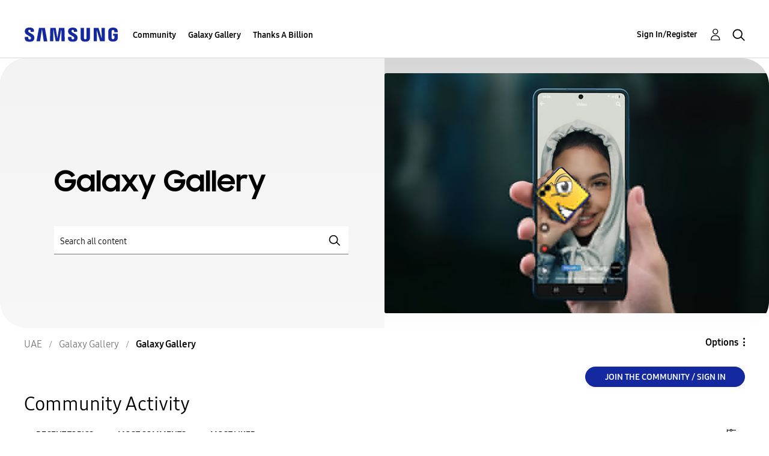

--- FILE ---
content_type: text/html; charset=UTF-8
request_url: https://r2.community.samsung.com/t5/Galaxy-Gallery/bd-p/ae-gg-general/page/476
body_size: 1877
content:
<!DOCTYPE html>
<html lang="en">
<head>
    <meta charset="utf-8">
    <meta name="viewport" content="width=device-width, initial-scale=1">
    <title></title>
    <style>
        body {
            font-family: "Arial";
        }
    </style>
    <script type="text/javascript">
    window.awsWafCookieDomainList = [];
    window.gokuProps = {
"key":"AQIDAHjcYu/GjX+QlghicBgQ/7bFaQZ+m5FKCMDnO+vTbNg96AH1Q5HNwNd7qjjKSrZjUukeAAAAfjB8BgkqhkiG9w0BBwagbzBtAgEAMGgGCSqGSIb3DQEHATAeBglghkgBZQMEAS4wEQQMfgpC+9noOqv6D5WhAgEQgDtFu65+OI9VbazoI71eV0vODu7/FNxdN/q+yY44WBCOiLEjuPajdxaNTxqbBo2uz8DtSa27r4Hpv79MjQ==",
          "iv":"D549dwB+jAAABu5S",
          "context":"D/NKq8Ok0KOLKa6k2voP8FhmdzB1UyCLb92EI89xRZfT4H1xoBKR/Pm2Se2zxmyKIwfeSuO7zTps3GX6pa2gORScd04lBp7cyrrFU/tqyX8GpGOEEHOo0QUrAbOLfow8bBTwFqtd39jQXXl8KoRTrg3hQLGAFNjQDK1NuXW3cw2fGc8CkdiIbmNOA1u0EXD9ndjflrDH4DAu8n1KNkMulxV8pKdLwyIf69gDEDW25Shl7VYsSz8jmzNYspLIuvuz/VNpsTGGaKvqe4zy9nAh5NKU+59OEVTG8daPzm1gYDoYkl9Vqe9HBXOTdROWImGJevjZiKi53ix4ah5C19qS0YCWAKJHNAjNBFbWB9hXh4CpRS+6TcYYFdgaiJLu9ajD1wn5bLum9ijQ2nnW8ZYDF8gZVRuHdb/AYHxE"
};
    </script>
    <script src="https://bc0439715fa6.967eb88d.us-east-2.token.awswaf.com/bc0439715fa6/e566d069acb5/9c5f3411fe12/challenge.js"></script>
</head>
<body>
    <div id="challenge-container"></div>
    <script type="text/javascript">
        AwsWafIntegration.saveReferrer();
        AwsWafIntegration.checkForceRefresh().then((forceRefresh) => {
            if (forceRefresh) {
                AwsWafIntegration.forceRefreshToken().then(() => {
                    window.location.reload(true);
                });
            } else {
                AwsWafIntegration.getToken().then(() => {
                    window.location.reload(true);
                });
            }
        });
    </script>
    <noscript>
        <h1>JavaScript is disabled</h1>
        In order to continue, we need to verify that you're not a robot.
        This requires JavaScript. Enable JavaScript and then reload the page.
    </noscript>
</body>
</html>